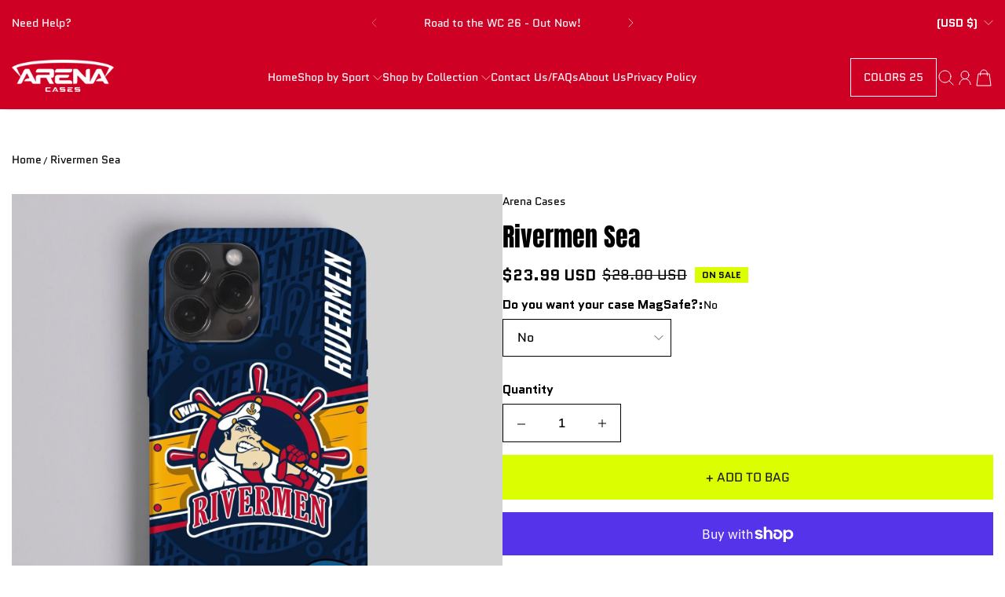

--- FILE ---
content_type: text/css
request_url: https://arenacases.com/cdn/shop/t/15/assets/snippet-complementary-product.css?v=137587371036266286961754414685
body_size: 172
content:
.recommendation{width:100%}.recommendation.recommendation-inactive{width:0;height:0;visibility:none}.recommendation .recommendation__wrapper{display:grid}.recommendation .recommendation__wrapper .swiper{max-width:100%}.recommendation .recommendation__wrapper .swiper .sliderControl{justify-content:center;margin-top:20px}.recommendation .recommendation__wrapper .swiper .sliderControl .sliderPagination>div:last-child{margin-left:0}@media screen and (max-width: 991px){.recommendation .recommendation__wrapper .swiper .sliderControl .sliderPagination{display:flex}}.recommendation .recommendation__wrapper .swiper .sliderControl .sliderProgressBar{margin-top:0;max-width:max-content;margin-left:10px;margin-right:10px}.recommendation .recommendation__wrapper .swiper .sliderControl .sliderProgressBar .swiper-pagination-bullet{max-width:12px;width:12px}.recommendation .recommendation__wrapper .swiper .sliderControl .sliderPagination__prev,.recommendation .recommendation__wrapper .swiper .sliderControl .sliderPagination__next{width:24px;height:24px}.recommendation .recommendation__wrapper .swiper .sliderControl .sliderPagination__prev .arrow-container,.recommendation .recommendation__wrapper .swiper .sliderControl .sliderPagination__next .arrow-container{width:100%;height:100%}.recommendation .recommendation__wrapper .swiper .sliderControl .sliderPagination__prev .arrow-wrap,.recommendation .recommendation__wrapper .swiper .sliderControl .sliderPagination__next .arrow-wrap{width:12px;height:8px}.recommendation .recommendation__wrapper .swiper .sliderControl .sliderPagination__prev .arrow-wrap svg,.recommendation .recommendation__wrapper .swiper .sliderControl .sliderPagination__next .arrow-wrap svg{width:100%;height:100%}.recommendation__title{margin-bottom:22px}.recommendation__item{padding:10px;border:1px solid rgba(var(--color-border)/.7);border-radius:calc(var(--block-border-radius) / 2)}.recommendation__item:hover button{opacity:1;transition:opacity .3s ease-in-out}.recommendation__item .recommendation__leftBlock{max-width:90px;width:100%;margin-right:15px}.recommendation__item .recommendation__rightBlock{width:calc(100% - 90px)}.recommendation__item .image--aspectSize{padding-top:100%;border-radius:calc(var(--block-border-radius) / 2)}.recommendation__item .product-cart-no-image-container{background:var(--card-image-background);position:absolute;top:0;right:0;bottom:0;left:0}.recommendation__list{padding:0}.recommendation__itemHead{line-height:19px;color:var(--color-text);margin-top:10px;margin-bottom:10px;display:inline-block;text-decoration:none;font-weight:var(--font-body-weight-bold)}.recommendation .product-price__wrapper{font-size:calc(var(--font-body-scale) * 16px);color:var(--color-text);margin-bottom:10px}.recommendation form button{padding:0;width:32px;height:32px;opacity:0;transition:opacity .3s ease-in-out}.recommendation form button:focus-visible{opacity:1}@media screen and (max-width: 991px){.recommendation form button{opacity:1}}.recommendation form button .btn--text{height:100%;width:100%;display:flex;justify-content:center;align-items:center}.recommendation .product-card-item__form{position:absolute;bottom:5px;right:5px;width:32px;height:32px;display:flex}
/*# sourceMappingURL=/cdn/shop/t/15/assets/snippet-complementary-product.css.map?v=137587371036266286961754414685 */


--- FILE ---
content_type: image/svg+xml
request_url: https://arenacases.com/cdn/shop/t/15/assets/zoom-cursor.svg?v=45866640365223956671754414685
body_size: -661
content:
<svg width="32" height="32" viewBox="0 0 32 32" fill="none" xmlns="http://www.w3.org/2000/svg">
<circle cx="16" cy="16" r="15.5" fill="white" stroke="#ABABAB"/>
<line x1="15.9668" y1="9.59998" x2="15.9668" y2="22.4" stroke="#767676" stroke-width="2"/>
<line x1="22.4004" y1="15.9667" x2="9.60039" y2="15.9667" stroke="#767676" stroke-width="2"/>
</svg>
